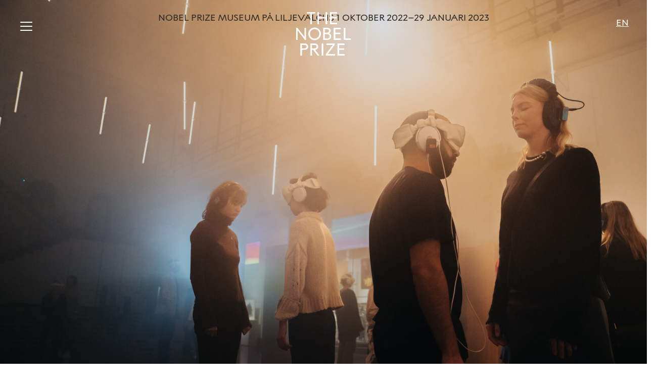

--- FILE ---
content_type: image/svg+xml
request_url: https://evigtliv.nobelprizemuseum.se/wp-content/uploads/2022/05/image-2.svg
body_size: 625
content:
<svg class="site-logo-icon" viewBox="0 0 109 86" xmlns="http://www.w3.org/2000/svg" aria-labelledby="logo-title logo-description"><path d="M16.653 62.009H8.3v23.937h3.149V74.524h5.203c4.176 0 7.085-2.495 7.085-6.257 0-3.762-2.91-6.258-7.085-6.258Zm0 9.643H11.45v-6.77h5.203c2.361 0 3.902 1.197 3.902 3.385 0 2.188-1.54 3.385-3.902 3.385Zm25.706 14.294h3.8L37.43 74.49c3.697-.342 6.195-2.735 6.195-6.223 0-3.762-2.91-6.258-7.085-6.258h-8.352v23.937h3.15V74.524h2.43l8.59 11.422ZM31.338 64.881h5.202c2.362 0 3.902 1.198 3.902 3.386s-1.54 3.385-3.902 3.385h-5.202v-6.77ZM50.54 85.946h3.15V62.009h-3.15v23.937Zm8.078 0H76.93v-2.872H62.588l13.966-18.74v-2.325h-16.6v2.872H72.48L58.618 83.45v2.496Zm26.39-2.872v-8.55h10.099v-2.872H85.008v-6.77H95.86v-2.873h-14v23.937h14.17v-2.872H85.008ZM16.499 31.005V49.06L2.464 31.005H0v23.937h3.08V36.407l14.308 18.535h2.192V31.005h-3.081Zm20.058 24.45c6.88 0 12.528-5.574 12.528-12.482 0-6.908-5.648-12.481-12.528-12.481-6.88 0-12.528 5.573-12.528 12.481 0 6.908 5.648 12.482 12.528 12.482Zm0-3.01c-5.1 0-9.31-4.24-9.31-9.472 0-5.232 4.21-9.472 9.31-9.472 5.1 0 9.31 4.24 9.31 9.472 0 5.232-4.21 9.472-9.31 9.472Zm28.513-10.6c2.02-.958 3.217-2.77 3.217-5.095 0-3.557-2.738-5.745-7.154-5.745h-7.599v23.937h8.352c4.45 0 7.497-2.907 7.497-7.147 0-2.873-1.677-4.993-4.313-5.95Zm-4.005-8.036c2.327 0 4.073 1.06 4.073 3.282 0 2.223-1.848 3.59-4.073 3.59h-4.381V33.81h4.38Zm.65 18.33h-5.031v-8.653h5.031c2.43 0 4.518 1.641 4.518 4.343 0 2.701-2.087 4.31-4.518 4.31Zm15.78-.07v-8.55h10.097v-2.872H77.495v-6.77h10.85v-2.872h-14v23.937h14.171v-2.873H77.495Zm19.99 0V31.005h-3.15v23.937h14v-2.873h-10.85ZM66.884 0v23.937h14.17v-2.872h-11.02v-8.549h10.098V9.643H70.033v-6.77h10.851V0h-14Zm-8.626 0v9.643H45.046V0h-3.15v23.937h3.15v-11.42h13.212v11.42h3.15V0h-3.15ZM21.222 0v2.873h6.71v21.064h3.148V2.873h6.71V0H21.221Z" fill="#FFF" fill-rule="evenodd"/></svg>